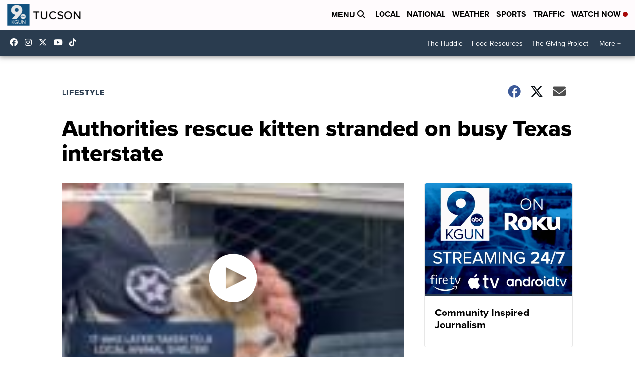

--- FILE ---
content_type: application/javascript; charset=utf-8
request_url: https://fundingchoicesmessages.google.com/f/AGSKWxUKtH8d3nrauTmHlOHKCFbZC6h0yoqXIFu2XZLt68p9V1YrghOaX9sPaVJaHGINamTE7_Fycl_-Ya7Ji5J-aqNNd8ucswr7XwZMnjyAx6DtHiCilVrzm4mb5H7LTCa_MM1whed0QJs7FuJGVNZuxr3MgnHUb7Pxj2rNdVX1sCe4XBoTk9lMYTyM47yr/_&ad_height=/leaderboard_ad..php?adv=/proxyadcall?/web-ad_
body_size: -1291
content:
window['c635b8f5-7505-4f08-81f7-b2c97130cf8d'] = true;